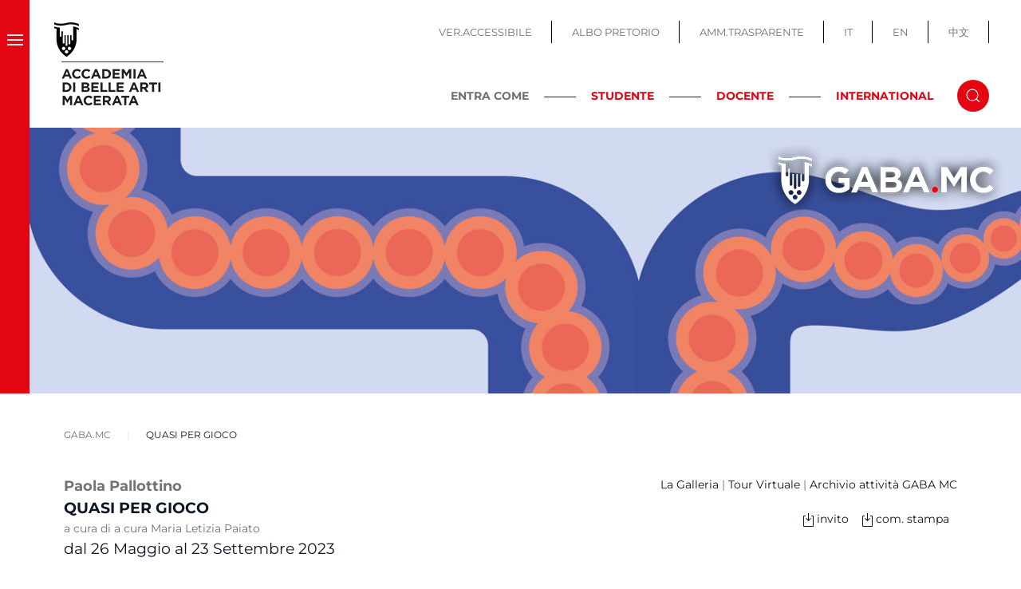

--- FILE ---
content_type: text/html; charset=utf-8
request_url: https://www.abamc.it/gaba-mc/item/quasi-per-gioco
body_size: 17871
content:
<!DOCTYPE html>
<html lang="it-it" dir="ltr">
    <head>
        <meta name="viewport" content="width=device-width, initial-scale=1">
        <link rel="icon" href="/images/images/favicon.png" sizes="any">
                <link rel="apple-touch-icon" href="/images/images/apple_touch_icon.png">
        <meta charset="utf-8">
	<meta name="generator" content="Joomla! - Open Source Content Management">
	<title>QUASI PER GIOCO - Accademia Belle Arti Macerata</title>
	<link href="/gaba-mc/item/quasi-per-gioco" rel="canonical">
	<link href="https://www.abamc.it/component/search/?layout=category&amp;Itemid=159&amp;task=item&amp;item_id=6011&amp;format=opensearch" rel="search" title="Vai Accademia Belle Arti Macerata" type="application/opensearchdescription+xml">
	<link href="/media/system/css/joomla-fontawesome.min.css?ver=4.2.6" rel="preload" as="style" onload="this.onload=null;this.rel='stylesheet'">
<link href="/media/vendor/joomla-custom-elements/css/joomla-alert.min.css?0.2.0" rel="stylesheet" />
	<link href="/media/zoo/elements/gallery/gallery.css?ver=20230309" rel="stylesheet" />
	<link href="/media/zoo/applications/content/templates/abamc/elements/download/assets/css/download.css?ver=20230309" rel="stylesheet" />
	<link href="/media/com_jce/site/css/content.min.css?badb4208be409b1335b815dde676300e" rel="stylesheet" />
	<link href="/plugins/system/cookiespolicynotificationbar/assets/css/cpnb-style.min.css" rel="stylesheet" media="all" />
	<link href="/templates/yootheme_child/css/theme.9.css?1700831936" rel="stylesheet" />
	<link href="/templates/yootheme_child/css/custom.css?4.2.6" rel="stylesheet" />
	<style>

/* BEGIN: Cookies Policy Notification Bar - J! system plugin (Powered by: Web357.com) */
.cpnb-outer { border-color: rgba(228, 5, 19, 1); }
.cpnb-outer.cpnb-div-position-top { border-bottom-width: 1px; }
.cpnb-outer.cpnb-div-position-bottom { border-top-width: 1px; }
.cpnb-outer.cpnb-div-position-top-left, .cpnb-outer.cpnb-div-position-top-right, .cpnb-outer.cpnb-div-position-bottom-left, .cpnb-outer.cpnb-div-position-bottom-right { border-width: 1px; }
.cpnb-message { color: #1f1f1f; }
.cpnb-message a { color: #e40513 }
.cpnb-button, .cpnb-button-ok, .cpnb-m-enableAllButton { -webkit-border-radius: 4px; -moz-border-radius: 4px; border-radius: 4px; font-size: 14px; color: #ffffff; background-color: rgba(102, 173, 43, 1); }
.cpnb-button:hover, .cpnb-button:focus, .cpnb-button-ok:hover, .cpnb-button-ok:focus, .cpnb-m-enableAllButton:hover, .cpnb-m-enableAllButton:focus { color: #ffffff; background-color: rgba(70, 133, 22, 1); }
.cpnb-button-decline, .cpnb-button-delete, .cpnb-button-decline-modal, .cpnb-m-DeclineAllButton { color: #ffffff; background-color: rgba(119, 31, 31, 1); }
.cpnb-button-decline:hover, .cpnb-button-decline:focus, .cpnb-button-delete:hover, .cpnb-button-delete:focus, .cpnb-button-decline-modal:hover, .cpnb-button-decline-modal:focus, .cpnb-m-DeclineAllButton:hover, .cpnb-m-DeclineAllButton:focus { color: #ffffff; background-color: rgba(175, 38, 20, 1); }
.cpnb-button-cancel, .cpnb-button-reload, .cpnb-button-cancel-modal { color: #ffffff; background-color: rgba(90, 90, 90, 1); }
.cpnb-button-cancel:hover, .cpnb-button-cancel:focus, .cpnb-button-reload:hover, .cpnb-button-reload:focus, .cpnb-button-cancel-modal:hover, .cpnb-button-cancel-modal:focus { color: #ffffff; background-color: rgba(54, 54, 54, 1); }
.cpnb-button-settings, .cpnb-button-settings-modal { color: #ffffff; background-color: rgba(90, 90, 90, 1); }
.cpnb-button-settings:hover, .cpnb-button-settings:focus, .cpnb-button-settings-modal:hover, .cpnb-button-settings-modal:focus { color: #ffffff; background-color: rgba(54, 54, 54, 1); }
.cpnb-button-more-default, .cpnb-button-more-modal { color: #ffffff; background-color: rgba(123, 138, 139, 1); }
.cpnb-button-more-default:hover, .cpnb-button-more-modal:hover, .cpnb-button-more-default:focus, .cpnb-button-more-modal:focus { color: #ffffff; background-color: rgba(105, 118, 119, 1); }
.cpnb-m-SaveChangesButton { color: #ffffff; background-color: rgba(133, 199, 136, 1); }
.cpnb-m-SaveChangesButton:hover, .cpnb-m-SaveChangesButton:focus { color: #ffffff; background-color: rgba(96, 153, 100, 1); }
@media only screen and (max-width: 600px) {
.cpnb-left-menu-toggle::after, .cpnb-left-menu-toggle-button {
content: "Categories";
}
}
/* END: Cookies Policy Notification Bar - J! system plugin (Powered by: Web357.com) */
</style>
<script src="/media/vendor/jquery/js/jquery.min.js?3.7.1"></script>
	<script src="/media/legacy/js/jquery-noconflict.min.js?04499b98c0305b16b373dff09fe79d1290976288"></script>
	<script type="application/json" class="joomla-script-options new">{"joomla.jtext":{"ERROR":"Errore","MESSAGE":"Messaggio","NOTICE":"Avviso","WARNING":"Attenzione","JCLOSE":"Chiudi","JOK":"OK","JOPEN":"Apri"},"system.paths":{"root":"","rootFull":"https:\/\/www.abamc.it\/","base":"","baseFull":"https:\/\/www.abamc.it\/"},"csrf.token":"360a2a3d2fe29ef63bdd649263b257cb"}</script>
	<script src="/media/system/js/core.min.js?9c761ae035a6bd778a710e6c0f5ff7de049b67a3"></script>
	<script src="/media/system/js/messages-es5.min.js?44e3f60beada646706be6569e75b36f7cf293bf9" nomodule defer></script>
	<script src="/media/system/js/messages.min.js?7425e8d1cb9e4f061d5e30271d6d99b085344117" type="module"></script>
	<script src="/media/zoo/assets/js/responsive.js?ver=20230309"></script>
	<script src="/components/com_zoo/assets/js/default.js?ver=20230309"></script>
	<script src="/media/zoo/elements/gallery/gallery.js?ver=20230309"></script>
	<script src="/plugins/system/cookiespolicynotificationbar/assets/js/cookies-policy-notification-bar.min.js"></script>
	<script src="/templates/yootheme/vendor/assets/uikit/dist/js/uikit.min.js?4.2.6"></script>
	<script src="/templates/yootheme/vendor/assets/uikit/dist/js/uikit-icons-makai.min.js?4.2.6"></script>
	<script src="/templates/yootheme/js/theme.js?4.2.6"></script>
	<script>document.addEventListener('DOMContentLoaded', function() {
            Array.prototype.slice.call(document.querySelectorAll('a span[id^="cloak"]')).forEach(function(span) {
                span.innerText = span.textContent;
            });
        });</script>
	<script>

// BEGIN: Cookies Policy Notification Bar - J! system plugin (Powered by: Web357.com)
var cpnb_config = {"w357_joomla_caching":1,"w357_position":"bottom","w357_show_close_x_icon":"1","w357_hide_after_time":"display_always","w357_duration":"60","w357_animate_duration":"1000","w357_limit":"0","w357_message":"Utilizziamo cookies per garantire il corretto funzionamento del sito, analizzare il nostro traffico e, ove previsto, fornire i servizi dei social media.\u003Cbr\u003EI cookies sono DISATTIVATI. Puoi scegliere se accettare l\u0027uso degli stessi o disattivarli.","w357_display_ok_btn":"1","w357_buttonText":"Ok, accetto!","w357_display_decline_btn":"1","w357_buttonDeclineText":"Disattiva","w357_display_cancel_btn":"0","w357_buttonCancelText":"Cancella","w357_display_settings_btn":"1","w357_buttonSettingsText":"Configura","w357_buttonMoreText":"Maggiori informazioni","w357_buttonMoreLink":"https:\/\/abamc.it\/cookie-policy","w357_display_more_info_btn":"1","w357_fontColor":"#1f1f1f","w357_linkColor":"#e40513","w357_fontSize":"13px","w357_backgroundColor":"rgba(255, 255, 255, 1)","w357_borderWidth":"1","w357_body_cover":"1","w357_overlay_state":"0","w357_overlay_color":"rgba(10, 10, 10, 0.3)","w357_height":"auto","w357_cookie_name":"cookiesDirective","w357_link_target":"_self","w357_popup_width":"800","w357_popup_height":"600","w357_customText":"\u003Ch1\u003ECookies Policy\u003C\/h1\u003E\r\n\u003Chr \/\u003E\r\n\u003Ch3\u003EInformazioni generali\u003C\/h3\u003E\r\n\u003Cp\u003EI cookies vengono utilizzati garantire il corretto funzionamento delle procedure e migliorare la propria esperienza di navigazione.\u003Cbr \/\u003EI cookies sono files di piccole dimensioni che vengono memorizzati sul computer ( o su altri devices abilitati alla navigazione come per esempio smartphone e tablet) quando si visita un sito. Normalmente un cookies contiene il nome del sito da cui proviene, la \u0027durata\u0027 (quanto tempo resta memorizzato sul device), e un valore che è normalmente un numero univoco generato in maniera casuale. I siti possono usare cookies generati dallo stesso, oppure da applicazioni di terze parti allo scopo di monitorare, controllare, personalizzare il sito durante la navigazione. I cookies possono essere anche usati per tracciare il modo nel quale il sito viene usato, oppure per mostrare annunci pertinenti alle proprie abitudini su altri siti.\u003C\/p\u003E\r\n\u003Ch3\u003EApp di terze parti\u003C\/h3\u003E\r\n\u003Cp\u003EI siti possono fare uso di servizi esterni (di terze parti). Tramite l\u0027uso queste app possono essere scaricati cookies anonimi nel browser che possono anche essere utilizzati dal nostro sito. Alcuni di questi servizi possono essere per esempio: Google, Facebook, Twitter, Adroll, MailChimp, Sucuri, Intercom e altri social network, agenzie di pubblicità, firewalls di sicurezza, compagnie di raccolta analitica dei dati, service providers. Questi servizi possono collezionare e usare dati come IP Address, HTTP Referrer, Unique Device Identifier e altri dati non riconducibili comunque a informazioni personali, e log del server.\u003C\/p\u003E\r\n\u003Chr \/\u003E","w357_more_info_btn_type":"link","w357_blockCookies":"1","w357_autoAcceptAfterScrolling":"0","w357_numOfScrolledPixelsBeforeAutoAccept":"300","w357_reloadPageAfterAccept":"0","w357_enableConfirmationAlerts":"0","w357_enableConfirmationAlertsForAcceptBtn":0,"w357_enableConfirmationAlertsForDeclineBtn":0,"w357_enableConfirmationAlertsForDeleteBtn":0,"w357_confirm_allow_msg":"Questa azione abiliterà tutti i Cookies memorizzati dal sito web. Sei sicuro di voler abilitare tutti i cookies dal tuo browser?","w357_confirm_delete_msg":"Questa azione rimuoverà tutti i cookies memorizzati dal sito web. Sei sicuro di disabilitare e cancellare tutti i cookies dal tuo browser?","w357_show_in_iframes":"0","w357_shortcode_is_enabled_on_this_page":0,"w357_base_url":"https:\/\/www.abamc.it\/","w357_current_url":"https:\/\/www.abamc.it\/gaba-mc\/item\/quasi-per-gioco","w357_always_display":"0","w357_show_notification_bar":true,"w357_expiration_cookieSettings":"365","w357_expiration_cookieAccept":"365","w357_expiration_cookieDecline":"180","w357_expiration_cookieCancel":"3","w357_accept_button_class_notification_bar":"cpnb-accept-btn","w357_decline_button_class_notification_bar":"cpnb-decline-btn","w357_cancel_button_class_notification_bar":"cpnb-cancel-btn","w357_settings_button_class_notification_bar":"cpnb-settings-btn","w357_moreinfo_button_class_notification_bar":"cpnb-moreinfo-btn","w357_accept_button_class_notification_bar_modal_window":"cpnb-accept-btn-m","w357_decline_button_class_notification_bar_modal_window":"cpnb-decline-btn-m","w357_save_button_class_notification_bar_modal_window":"cpnb-save-btn-m","w357_buttons_ordering":"[\u0022ok\u0022,\u0022decline\u0022,\u0022cancel\u0022,\u0022settings\u0022,\u0022moreinfo\u0022]"};
// END: Cookies Policy Notification Bar - J! system plugin (Powered by: Web357.com)
</script>
	<script>

// BEGIN: Cookies Policy Notification Bar - J! system plugin (Powered by: Web357.com)
var cpnb_cookiesCategories = {"cookie_categories_group0":{"cookie_category_id":"required-cookies","cookie_category_name":"Required Cookies","cookie_category_description":"The Required or Functional cookies relate to the functionality of our websites and allow us to improve the service we offer to you through our websites, for example by allowing you to carry information across pages of our website to avoid you having to re-enter information, or by recognizing your preferences when you return to our website.","cookie_category_checked_by_default":"2","cookie_category_status":"1"},"cookie_categories_group1":{"cookie_category_id":"analytical-cookies","cookie_category_name":"Analytical Cookies","cookie_category_description":"Analytical cookies allow us to recognize and to count the number of visitors to our website, to see how visitors move around the website when they are using it and to record which content viewers view and are interested in. This helps us to determine how frequently particular pages and advertisements are visited and to determine the most popular areas of our website. This helps us to improve the service which we offer to you by helping us make sure our users are finding the information they are looking for, by providing anonymized demographic data to third parties in order to target advertising more appropriately to you, and by tracking the success of advertising campaigns on our website.","cookie_category_checked_by_default":"1","cookie_category_status":"1"},"cookie_categories_group2":{"cookie_category_id":"social-media-cookies","cookie_category_name":"Social Media","cookie_category_description":"These cookies allow you to share Website content with social media platforms (e.g., Facebook, Twitter, Instagram). We have no control over these cookies as they are set by the social media platforms themselves.","cookie_category_checked_by_default":"1","cookie_category_status":"1"},"cookie_categories_group3":{"cookie_category_id":"targeted-advertising-cookies","cookie_category_name":"Targeted Advertising Cookies","cookie_category_description":"Advertising and targeting cookies are used to deliver advertisements more relevant to you, but can also limit the number of times you see an advertisement and be used to chart the effectiveness of an ad campaign by tracking users’ clicks. They can also provide security in transactions. They are usually placed by third-party advertising networks with a website operator’s permission but can be placed by the operator themselves. They can remember that you have visited a website, and this information can be shared with other organizations, including other advertisers. They cannot determine who you are though, as the data collected is never linked to your profile. ","cookie_category_checked_by_default":"1","cookie_category_status":"1"}};
// END: Cookies Policy Notification Bar - J! system plugin (Powered by: Web357.com)
</script>
	<script>

// BEGIN: Cookies Policy Notification Bar - J! system plugin (Powered by: Web357.com)
var cpnb_manager = {"w357_m_modalState":"1","w357_m_floatButtonState":"0","w357_m_floatButtonPosition":"bottom_left","w357_m_HashLink":"cookies","w357_m_modal_menuItemSelectedBgColor":"rgba(200, 200, 200, 1)","w357_m_saveChangesButtonColorAfterChange":"rgba(13, 92, 45, 1)","w357_m_floatButtonIconSrc":"https:\/\/www.abamc.it\/media\/plg_system_cookiespolicynotificationbar\/icons\/cpnb-cookies-manager-icon-1-64x64.png","w357_m_FloatButtonIconType":"image","w357_m_FloatButtonIconFontAwesomeName":"fas fa-cookie-bite","w357_m_FloatButtonIconFontAwesomeSize":"fa-lg","w357_m_FloatButtonIconFontAwesomeColor":"rgba(61, 47, 44, 0.84)","w357_m_FloatButtonIconUikitName":"cog","w357_m_FloatButtonIconUikitSize":"1","w357_m_FloatButtonIconUikitColor":"rgba(61, 47, 44, 0.84)","w357_m_floatButtonText":"Cookies Manager","w357_m_modalHeadingText":"Advanced Cookie Settings","w357_m_checkboxText":"Abilitato","w357_m_lockedText":"(Locked)","w357_m_EnableAllButtonText":"Allow All Cookies","w357_m_DeclineAllButtonText":"Decline All Cookies","w357_m_SaveChangesButtonText":"Save Settings","w357_m_confirmationAlertRequiredCookies":"These cookies are strictly necessary for this website. You can\u0027t disable this category of cookies. Thank you for understanding!"};
// END: Cookies Policy Notification Bar - J! system plugin (Powered by: Web357.com)
</script>
	<script>window.yootheme ||= {}; var $theme = yootheme.theme = {"i18n":{"close":{"label":"Close"},"totop":{"label":"Back to top"},"marker":{"label":"Open"},"navbarToggleIcon":{"label":"Open menu"},"paginationPrevious":{"label":"Previous page"},"paginationNext":{"label":"Next page"},"searchIcon":{"toggle":"Open Search","submit":"Submit Search"},"slider":{"next":"Next slide","previous":"Previous slide","slideX":"Slide %s","slideLabel":"%s of %s"},"slideshow":{"next":"Next slide","previous":"Previous slide","slideX":"Slide %s","slideLabel":"%s of %s"},"lightboxPanel":{"next":"Next slide","previous":"Previous slide","slideLabel":"%s of %s","close":"Close"}}};</script>

    
<!-- BEGIN: Google Analytics -->
<script>console.log("Google analytics javascript code goes here...")</script>
<!-- END: Google Analytics -->

<!-- BEGIN: Facebook -->
<script>console.log("Facebook javascript code goes here...")</script>
<!-- END: Facebook -->
</head>
    <body class="  ">

        
        
        <div class="tm-page">

                        


<header class="tm-header-mobile uk-hidden@m" uk-header>


    
        <div class="uk-navbar-container">

            <div class="uk-container uk-container-expand">
                <nav class="uk-navbar" uk-navbar="{&quot;container&quot;:&quot;.tm-header-mobile&quot;,&quot;boundary&quot;:&quot;.tm-header-mobile .uk-navbar-container&quot;}">

                                        <div class="uk-navbar-left">

                                                    <a href="https://www.abamc.it/" aria-label="Torna alla Home" class="uk-logo uk-navbar-item">
    <picture>
<source type="image/webp" srcset="/templates/yootheme/cache/bc/logo_abamc_mobile-bc3078f7.webp 180w" sizes="(min-width: 180px) 180px">
<img alt="ABAMC" loading="eager" src="/templates/yootheme/cache/4b/logo_abamc_mobile-4b05fd67.png" width="180" height="60">
</picture></a>
                        
                        
                    </div>
                    
                    
                                        <div class="uk-navbar-right">

                                                    <a uk-toggle href="#tm-dialog-mobile" class="uk-navbar-toggle">

        
        <div uk-navbar-toggle-icon></div>

        
    </a>
                        
                        

                    </div>
                    
                </nav>
            </div>

        </div>

    



        <div id="tm-dialog-mobile" uk-offcanvas="container: true; overlay: true" mode="slide" flip>
        <div class="uk-offcanvas-bar uk-flex uk-flex-column">

                        <button class="uk-offcanvas-close uk-close-large" type="button" uk-close uk-toggle="cls: uk-close-large; mode: media; media: @s"></button>
            
                        <div class="uk-margin-auto-bottom">
                
<div class="uk-grid uk-child-width-1-1" uk-grid>    <div>
<div class="uk-panel" id="module-menu-dialog-mobile">

    
    
<ul class="uk-nav uk-nav-default">
    
	<li class="item-101"><a href="/"> Home</a></li>
	<li class="item-103 uk-parent"><a href="/accademia"> Accademia</a>
	<ul class="uk-nav-sub">

		<li class="item-104"><a href="/accademia/organi-istituzionali"> Organi Istituzionali</a></li>
		<li class="item-105"><a href="/accademia/segreteria-e-strutture"> Segreteria e Strutture</a></li>
		<li class="item-106"><a href="/accademia/ufficio-stampa"> Ufficio Stampa</a></li>
		<li class="item-107"><a href="/accademia/accademici-onorari"> Accademici Onorari</a></li>
		<li class="item-109"><a href="/accademia/mostre-e-eventi"> Mostre e Eventi</a></li>
		<li class="item-110"><a href="/accademia/bandi-istituzionali"> Bandi Istituzionali</a></li>
		<li class="item-111"><a href="/accademia/bandi-artistici"> Bandi Artistici</a></li>
		<li class="item-441"><a href="/accademia/abamc-50"> ABAMC 50°</a></li></ul></li>
	<li class="item-112 uk-parent"><a href="/segreteria"> Segreteria</a>
	<ul class="uk-nav-sub">

		<li class="item-485"><a href="/segreteria/immatricolazioni-iscrizioni"> Immatricolazioni / Iscrizioni</a></li>
		<li class="item-130"><a href="/segreteria/comunicazioni"> Comunicazioni</a></li>
		<li class="item-131"><a href="/segreteria/modulistica"> Modulistica e scadenziari</a></li>
		<li class="item-132"><a href="/segreteria/trasferimenti"> Trasferimenti</a></li>
		<li class="item-406"><a href="/segreteria/24-c-f-u"> 24 C.F.U.</a></li>
		<li class="item-138"><a href="/segreteria/segreteria-docenti"> Segreteria docenti</a></li></ul></li>
	<li class="item-113 uk-parent"><a href="/offerta-formativa"> Offerta formativa</a>
	<ul class="uk-nav-sub">

		<li class="item-408"><a href="/offerta-formativa/dipartimenti-e-scuole"> Dipartimenti e Scuole</a></li>
		<li class="item-141"><a href="/offerta-formativa/orientamento"> Orientamento</a></li></ul></li>
	<li class="item-143 uk-parent"><a href="/didattica"> Didattica</a>
	<ul class="uk-nav-sub">

		<li class="item-366"><a href="/didattica/manifesto-degli-studi"> Manifesto degli Studi</a></li>
		<li class="item-129"><a href="/didattica/docenti-e-discipline"> Docenti e discipline</a></li>
		<li class="item-145"><a href="/didattica/orario-lezioni"> Orario lezioni e sedi</a></li>
		<li class="item-337"><a href="/didattica/calendario-esami-e-tesi"> Calendario Esami e Tesi</a></li>
		<li class="item-144"><a href="/didattica/calendario-a-a"> Calendario A.A.</a></li>
		<li class="item-288"><a href="/didattica/didattica-a-distanza"> Didattica a distanza</a></li></ul></li>
	<li class="item-114 uk-parent"><a href="/international"> International</a>
	<ul class="uk-nav-sub">

		<li class="item-146"><a href="/international/comunicazioni"> Comunicazioni</a></li>
		<li class="item-147"><a href="/international/info-generali-faq"> Info generali &amp; FAQ</a></li>
		<li class="item-151"><a href="/international/bando-e-modulistica"> Bando e Modulistica</a></li>
		<li class="item-513"><a href="/international/lista-partner"> Lista partner</a></li>
		<li class="item-150"><a href="/international/diploma-supplement-label"> Diploma supplement label - Guida ETCS</a></li>
		<li class="item-514"><a href="/international/feedback-mobilita-erasmus"> Feedback Mobilità Erasmus</a></li></ul></li>
	<li class="item-164 uk-nav-divider"></li>
	<li class="item-158"><a href="/biblioteca"> Biblioteca</a></li>
	<li class="item-405"><a href="/infopoint"> Infopoint</a></li>
	<li class="item-159 uk-active"><a href="/gaba-mc"> GABA.MC</a></li>
	<li class="item-160"><a href="/gaba-mc-young"> GABA.MC Young</a></li>
	<li class="item-161"><a href="/mediateca"> Mediateca</a></li>
	<li class="item-439"><a href="/accademia-in-gioco"> ACCADEMIA IN GIOCO</a></li>
	<li class="item-165 uk-nav-divider"></li>
	<li class="item-154"><a href="/servizi-studenti"> Servizi Studenti</a></li>
	<li class="item-125"><a href="/servizi-docenti"> Servizi Docenti</a></li>
	<li class="item-162"><a href="http://trasparenza.abamc.it/" target="_blank" class="uk-hidden@m"> Amm.Trasparente</a></li>
	<li class="item-163"><a href="https://www.servizi2.isidata.net/AlboPretorio/docindex/?CIP=MCAC" target="_blank" class="uk-hidden@m"> Albo Pretrorio</a></li>
	<li class="item-261"><a href="/?accessibility=toggle" class="uk-hidden@m accessibile-button"> Ver.Accessibile</a></li></ul>

</div>
</div>    <div>
<div class="uk-panel menu-fisso" id="module-193">

    
    
<ul class="menu-top uk-nav uk-nav-default">
    
	<li class="item-419"><a href="https://www.abamc.it"> IT</a></li>
	<li class="item-420"><a href="https://abamc.it/en/"> EN</a></li>
	<li class="item-421"><a href="https://www.abamc.it/zh"> 中文</a></li></ul>

</div>
</div>    <div>
<div class="uk-panel" id="module-tm-4">

    
    

    <form id="search-tm-4" action="/gaba-mc/item/quasi-per-gioco" method="post" role="search" class="uk-search uk-search-default uk-width-1-1"><span uk-search-icon></span><input name="searchword" placeholder="Cerca" minlength="3" aria-label="Cerca" type="search" class="uk-search-input"><input type="hidden" name="task" value="search"><input type="hidden" name="option" value="com_search"><input type="hidden" name="Itemid" value="159"></form>






</div>
</div></div>
            </div>
            
            
        </div>
    </div>
    
    
    

</header>





<div class="tm-header uk-visible@m" uk-header>



    
        <div class="uk-navbar-container">

            <div class="uk-container uk-container-expand uk-padding-remove-left">
                <nav class="uk-navbar" uk-navbar="{&quot;align&quot;:&quot;left&quot;,&quot;container&quot;:&quot;.tm-header&quot;,&quot;boundary&quot;:&quot;.tm-header .uk-navbar-container&quot;}">

                                        <div class="uk-navbar-left">
                        
                                                    <a uk-toggle href="#tm-dialog" class="uk-navbar-toggle">

        
        <div uk-navbar-toggle-icon></div>

        
    </a>
                        
                                                    <a href="https://www.abamc.it/" aria-label="Torna alla Home" class="uk-logo uk-navbar-item">
    <picture>
<source type="image/webp" srcset="/templates/yootheme/cache/d8/logo_abamc-d8843b27.webp 150w" sizes="(min-width: 150px) 150px">
<img alt="ABAMC" loading="eager" src="/templates/yootheme/cache/33/logo_abamc-33724d6a.png" width="150" height="130">
</picture></a>
                        
                       

                        
                    </div>
                    
                    
                                        <div class="uk-navbar-right">

                        
                                                    
<ul class="menu-top uk-navbar-nav" id="module-97">
    
	<li class="item-120"><a href="/?accessibility=toggle" class="accessibile-button"> VER.ACCESSIBILE</a></li>
	<li class="item-121"><a href="https://servizi13.isidata.net/albopretorio/docindex/DOC.aspx?CIP=MCAC" target="_blank"> ALBO PRETORIO</a></li>
	<li class="item-122"><a href="http://trasparenza.abamc.it/" target="_blank"> AMM.TRASPARENTE</a></li>
	<li class="item-276"><a href="https://www.abamc.it"> IT</a></li>
	<li class="item-277"><a href="https://abamc.it/en/"> EN</a></li>
	<li class="item-375"><a href="https://www.abamc.it/zh"> 中文</a></li></ul>

<div class="uk-navbar-item toggle-cerca" id="module-100">

    
    
<div class="uk-margin-remove-last-child custom" ><div class="uk-block-inline"><strong>ENTRA COME</strong>
<div class="h_line">&nbsp;</div>
<a href="/homepage-studente" class="link-red link-studente">STUDENTE</a>
<div class="h_line">&nbsp;</div>
<a href="/homepage-docente" class="link-red link-docente">DOCENTE</a>
<div class="h_line">&nbsp;</div>
<a href="/homepage-international" class="link-red link-international">INTERNATIONAL</a></div></div>

</div>


    <a class="uk-navbar-toggle" id="module-tm-3" href="#search-tm-3-modal" uk-search-icon uk-toggle></a>

    <div id="search-tm-3-modal" class="uk-modal-full" uk-modal="container: true">
        <div class="uk-modal-dialog uk-flex uk-flex-center uk-flex-middle" uk-height-viewport>
            <button class="uk-modal-close-full uk-close-large" type="button" uk-close uk-toggle="cls: uk-modal-close-full uk-close-large uk-modal-close-default; mode: media; media: @s"></button>
            <div class="uk-search uk-search-large">
                <form id="search-tm-3" action="/gaba-mc/item/quasi-per-gioco" method="post" role="search" class="uk-search uk-search-large"><input name="searchword" placeholder="Cerca" minlength="3" aria-label="Cerca" type="search" class="uk-search-input uk-text-center" autofocus><input type="hidden" name="task" value="search"><input type="hidden" name="option" value="com_search"><input type="hidden" name="Itemid" value="159"></form>            </div>
        </div>
    </div>







                                                                    </div>
                    
                </nav>
            </div>

        </div>

    






        <div id="tm-dialog" uk-offcanvas="container: true" mode="reveal">
        <div class="uk-offcanvas-bar uk-flex uk-flex-column">

            <button class="uk-offcanvas-close uk-close-large" type="button" uk-close uk-toggle="cls: uk-close-large; mode: media; media: @s"></button>

                        <div class="uk-margin-auto-bottom">
                
<div class="uk-grid uk-child-width-1-1">    <div>
<div class="uk-panel" id="module-menu-dialog">

    
    
<ul class="uk-nav uk-nav-default">
    
	<li class="item-101"><a href="/"> Home</a></li>
	<li class="item-103 uk-parent"><a href="/accademia"> Accademia</a>
	<ul class="uk-nav-sub">

		<li class="item-104"><a href="/accademia/organi-istituzionali"> Organi Istituzionali</a></li>
		<li class="item-105"><a href="/accademia/segreteria-e-strutture"> Segreteria e Strutture</a></li>
		<li class="item-106"><a href="/accademia/ufficio-stampa"> Ufficio Stampa</a></li>
		<li class="item-107"><a href="/accademia/accademici-onorari"> Accademici Onorari</a></li>
		<li class="item-109"><a href="/accademia/mostre-e-eventi"> Mostre e Eventi</a></li>
		<li class="item-110"><a href="/accademia/bandi-istituzionali"> Bandi Istituzionali</a></li>
		<li class="item-111"><a href="/accademia/bandi-artistici"> Bandi Artistici</a></li>
		<li class="item-441"><a href="/accademia/abamc-50"> ABAMC 50°</a></li></ul></li>
	<li class="item-112 uk-parent"><a href="/segreteria"> Segreteria</a>
	<ul class="uk-nav-sub">

		<li class="item-485"><a href="/segreteria/immatricolazioni-iscrizioni"> Immatricolazioni / Iscrizioni</a></li>
		<li class="item-130"><a href="/segreteria/comunicazioni"> Comunicazioni</a></li>
		<li class="item-131"><a href="/segreteria/modulistica"> Modulistica e scadenziari</a></li>
		<li class="item-132"><a href="/segreteria/trasferimenti"> Trasferimenti</a></li>
		<li class="item-406"><a href="/segreteria/24-c-f-u"> 24 C.F.U.</a></li>
		<li class="item-138"><a href="/segreteria/segreteria-docenti"> Segreteria docenti</a></li></ul></li>
	<li class="item-113 uk-parent"><a href="/offerta-formativa"> Offerta formativa</a>
	<ul class="uk-nav-sub">

		<li class="item-408"><a href="/offerta-formativa/dipartimenti-e-scuole"> Dipartimenti e Scuole</a></li>
		<li class="item-141"><a href="/offerta-formativa/orientamento"> Orientamento</a></li></ul></li>
	<li class="item-143 uk-parent"><a href="/didattica"> Didattica</a>
	<ul class="uk-nav-sub">

		<li class="item-366"><a href="/didattica/manifesto-degli-studi"> Manifesto degli Studi</a></li>
		<li class="item-129"><a href="/didattica/docenti-e-discipline"> Docenti e discipline</a></li>
		<li class="item-145"><a href="/didattica/orario-lezioni"> Orario lezioni e sedi</a></li>
		<li class="item-337"><a href="/didattica/calendario-esami-e-tesi"> Calendario Esami e Tesi</a></li>
		<li class="item-144"><a href="/didattica/calendario-a-a"> Calendario A.A.</a></li>
		<li class="item-288"><a href="/didattica/didattica-a-distanza"> Didattica a distanza</a></li></ul></li>
	<li class="item-114 uk-parent"><a href="/international"> International</a>
	<ul class="uk-nav-sub">

		<li class="item-146"><a href="/international/comunicazioni"> Comunicazioni</a></li>
		<li class="item-147"><a href="/international/info-generali-faq"> Info generali &amp; FAQ</a></li>
		<li class="item-151"><a href="/international/bando-e-modulistica"> Bando e Modulistica</a></li>
		<li class="item-513"><a href="/international/lista-partner"> Lista partner</a></li>
		<li class="item-150"><a href="/international/diploma-supplement-label"> Diploma supplement label - Guida ETCS</a></li>
		<li class="item-514"><a href="/international/feedback-mobilita-erasmus"> Feedback Mobilità Erasmus</a></li></ul></li>
	<li class="item-164 uk-nav-divider"></li>
	<li class="item-158"><a href="/biblioteca"> Biblioteca</a></li>
	<li class="item-405"><a href="/infopoint"> Infopoint</a></li>
	<li class="item-159 uk-active"><a href="/gaba-mc"> GABA.MC</a></li>
	<li class="item-160"><a href="/gaba-mc-young"> GABA.MC Young</a></li>
	<li class="item-161"><a href="/mediateca"> Mediateca</a></li>
	<li class="item-439"><a href="/accademia-in-gioco"> ACCADEMIA IN GIOCO</a></li>
	<li class="item-165 uk-nav-divider"></li>
	<li class="item-154"><a href="/servizi-studenti"> Servizi Studenti</a></li>
	<li class="item-125"><a href="/servizi-docenti"> Servizi Docenti</a></li>
	<li class="item-162"><a href="http://trasparenza.abamc.it/" target="_blank" class="uk-hidden@m"> Amm.Trasparente</a></li>
	<li class="item-163"><a href="https://www.servizi2.isidata.net/AlboPretorio/docindex/?CIP=MCAC" target="_blank" class="uk-hidden@m"> Albo Pretrorio</a></li>
	<li class="item-261"><a href="/?accessibility=toggle" class="uk-hidden@m accessibile-button"> Ver.Accessibile</a></li></ul>

</div>
</div></div>
            </div>
            
            
        </div>
    </div>
    
    
    


</div>

            
            
<div id="module-162" class="builder"><!-- Builder #module-162 -->
<div class="slideshow uk-section-default uk-section uk-section-small uk-padding-remove-top">
    
        
        
        
            
                
                    <div class="uk-grid tm-grid-expand uk-child-width-1-1 uk-grid-margin">
<div class="uk-width-1-1@m">
    
        
            
            
            
                
                    
<div uk-slideshow="ratio: 243:44; minHeight: 250;">
    <div class="uk-position-relative">
        
            <ul class="uk-slideshow-items">                                <li class="el-item" >
                    


        <div class="uk-position-cover uk-animation-kenburns uk-animation-reverse uk-transform-origin-center-left">    
        <picture>
<source type="image/webp" srcset="/templates/yootheme/cache/94/head_gabamc4-94dbe8e0.webp 768w, /templates/yootheme/cache/e3/head_gabamc4-e328aeca.webp 1024w, /templates/yootheme/cache/81/head_gabamc4-817100ed.webp 1113w, /templates/yootheme/cache/58/head_gabamc4-58aa9d1b.webp 1114w" sizes="(max-aspect-ratio: 1114/204) 546vh">
<img src="/templates/yootheme/cache/12/head_gabamc4-12006a21.jpeg" width="1114" height="204" class="el-image" alt loading="lazy" uk-cover>
</picture>        
        </div>    



                </li>
                            </ul>
        
                <div class="uk-visible@s"><a class="el-slidenav uk-position-medium uk-position-center-left" href="#" uk-slidenav-previous uk-slideshow-item="previous"></a><a class="el-slidenav uk-position-medium uk-position-center-right" href="#" uk-slidenav-next uk-slideshow-item="next"></a></div>        
                
<div class="uk-position-bottom-left uk-position-medium uk-visible@s">
<ul class="el-nav uk-slideshow-nav uk-dotnav" uk-margin>        <li uk-slideshow-item="0">
        <a href="#"></a>
    </li>
    </ul>
</div>        
    </div>
    
</div>
                
            
        
    
</div></div>
                
            
        
    
</div></div>

            
            <div id="tm-main"  class="tm-main uk-section uk-section-default" uk-height-viewport="expand: true">
                <div class="uk-container">

                    
                            
            
            <div id="system-message-container" aria-live="polite"></div>

            </div>
	<style>
		#module-128, #module-161, #module-162, #module-163, #module-122, #module-215 {
			display:none;
		}
		div#tm-main {
			padding-top: 0px;
		}
	
	</style>
	<div class="yoo-zoo content-abamc content-abamc-quasi-per-gioco uk-grid-match" uk-grid>
					
	<div class="uk-width-1-1">
		<div class="uk-panel lato-ab uk-position-relative">
							

<div class="zoo-gallery uk-position-relative" id="b8eb029e-a1d3-4951-856e-a05705d7e11a-69742fb3d87ef" uk-slideshow>

	<ul class="zoo-slide-custom uk-slideshow-items" >

			<li>
						<img src="https://www.abamc.it/images/GABAMC/2023/Quasi_per_gioco/header/001.jpg" alt="001.jpg" style="width:100%;" />
		</li>
	
	</ul>
</div>


<script>

	jQuery(function($) {

		var slides = $("#b8eb029e-a1d3-4951-856e-a05705d7e11a-69742fb3d87ef");
		slides.delegate('.thumb', 'click', function () {
			if(slides.data('slideshow'))
				slides.slideshow('show', $(this).index());
		});
	});

</script>			
									<div class="uk-position-absolute logo-gaba-slide">
						<img src="/images/images/gabamc.png">
					</div>
													</div>
	</div>
	<div class="uk-width-1-1">
		<div class="uk-container">
			

<nav class="uk-margin-medium-bottom" aria-label="Breadcrumb">
    <ul class="uk-breadcrumb" vocab="https://schema.org/" typeof="BreadcrumbList">
    
            <li property="itemListElement" typeof="ListItem">            <a href="/gaba-mc" property="item" typeof="WebPage"><span property="name">GABA.MC</span></a>
            <meta property="position" content="1">
            </li>    
            <li property="itemListElement" typeof="ListItem">            <span property="name">QUASI PER GIOCO</span>            <meta property="position" content="2">
            </li>    
    </ul>
</nav>
			<div uk-grid class="uk-margin-top">
				<div class="uk-width-2-5@m">
											<h3 class="uk-text-quarter-lead  uk-margin-remove">
							 Paola Pallottino 						</h3>
					
											<h1 class="uk-text-lead  uk-margin-remove">
							 QUASI PER GIOCO 						</h1>
					
				
											<p class="uk-text-third-lead uk-margin-remove">
							a cura di  a cura Maria Letizia Paiato 						</p>
																<p class="uk-text-second-lead uk-margin-remove">
							 dal 26 Maggio al 23 Settembre 2023 						</p>
									</div>
				<div class="uk-width-3-5@m">
											<div class="uk-text-right uk-margin-bottom">
							<a class="" href="/la-galleria">La Galleria</a>&nbsp;|
							<a class="" href="/images/GABAMC/GABAMC_VT/index.html">Tour Virtuale</a>&nbsp;|
							<a class="" href="/gaba-mc/">Archivio attività GABA MC</a>
						</div>
										<div class="uk-text-right">
														 <a class="uk-icon-link-gaba" href="/images/GABAMC/2023/Quasi_per_gioco/invito mail_pallottino con ORARIO.png" title="invito"><span uk-icon="pull" class="uk-padding-right"></span>invito</a> 
 <a class="uk-icon-link-gaba" href="/images/GABAMC/2023/Quasi_per_gioco/CS_X SITO_MOSTRA PALLOTTINO_ACCADEMICO ONORARIOABAMC_MC.pdf" title="com. stampa"><span uk-icon="pull" class="uk-padding-right"></span>com. stampa</a> 	
											</div>
				</div>
				<div class="uk-width-3-5@m">
					
					
											 <p><strong><em>Quasi per gioco. Le arti di Paola Pallottino</em></strong> è la speciale mostra che l’Accademia di Belle Arti di Macerata ha deciso di dedicare alla storica dell’arte, illustratrice e paroliera Paola Pallottino, assegnandole anche il ‘Titolo di Accademico Onorario’ e Premio Svoboda al talento artistico e creativo. La cerimonia, svoltasi nell’ambito dell’apertura dell’anno accademico 2022/23, e in quello dei festeggiamenti del Cinquantesimo dell’istituzione (Accademia in gioco), si è svolta nella giornata del 26 maggio 2023 presso l’Auditorium della Biblioteca Mozzi Borgetti di Macerata, con la laudatio di Rossella Ghezzi, Direttrice dell’Accademia di Belle Arti di Macerata e gli interventi di Gianni Dessì, Presidente dell’Accademia di Belle Arti di Macerata, Federica Giulianini e Maria Letizia Paiato, Direttrici artistiche del Cinquantesimo.<br /><br />La mostra<strong><em> Quasi per gioco. Le arti di Paola Pallottino</em></strong><em>, </em>con la curatela di <strong>Maria Letizia Paiato</strong>, muove i propri passi dall’energia stessa di Paola Pallottino. Dopo una prima sezione dedicata agli iniziali interessi per l’arte e la creatività, una seconda parte è incentrata sulla sua professione d’illustratrice. Qui esplodono letteralmente nello spazio della <strong>GABA.MC la Galleria dell’Accademia, </strong>i suoi lavori più belli. In mostra per la prima volta le tavole originali dei suoi volumi per l’infanzia più noti, come<em> I libri circolari</em> o <em>La barca</em>, i giochi apparsi su il «Corriere dei Piccoli» o la «Pimpa», i libri per la scienza, le immagini delle sue 600 illustrazioni realizzate per il Nuovo Zingarelli. Ci si spinge poi verso la sua attività di studiosa, con una selezione delle sue più importanti pubblicazioni, dalla collana <em>Cento anni di illustratori</em> per la casa editrice Nuova Cappelli del 1978, al fondamentale <em>Storia dell'illustrazione italiana</em>, pubblicata da Zanichelli nel 1988, fino all’ultimissimo <em>Le</em> <em>Figure per dirlo. Storia delle illustratrici italiane</em>, edito per Treccani nel 2020, dedicato all’universo dell’illustrazione femminile. Non mancano in mostra, inoltre, le copertine dei dischi più importanti della sua carriera di autrice di testi per canzoni, oltre a una serie di cortometraggi, documenti imprescindibili per entrare nel mondo di Paola Pallottino. Un mondo particolarmente ricco che, sotto l’egida del valore assegnato alla multisciplinarietà, alla connessione fra le arti, rappresenta oggi più che mai un rigoroso modello cui ispirarsi, dove al centro ci sono la fantasia, l’inventiva, il sogno e l’ingegno.</p>
<p>La mostra è accompagnata da <strong>catalogo</strong> con i contributi critici, oltre che della curatrice <strong>Maria Letizia Paiato</strong>, di <strong>Erik Balzaretti</strong> dell’Accademia Albertina di Belle Arti di Torino, di <strong>Giovanni Baule</strong>, del Politecnico di Milano, <strong>Lorenzo Cantatore</strong> dell’Università degli Studi Roma Tre, <strong>Pierfrancesco Giannangeli</strong> dell’Accademia di Belle Arti di Macerata.</p>
<p>Ogni attività legata alla progettazione della mostra e del catalogo è stata realizzata all’interno della didattica, secondo uno spirito realmente corale ma anche e soprattutto di avviamento alla professione per gli studenti.</p>
<p>La grafica e l’impaginazione del catalogo sono state realizzate dagli <strong>allievi del workshop di progettazione di un prodotto editoriale per la comunicazione d'arte</strong> seguiti dalla Professoressa <strong>Simona Castellani</strong> e rispondenti ai nomi di: <strong>Silvia Baracaglia,</strong>&nbsp;<strong>Valeria Casimirri</strong>, <strong>Nicolas Consoli</strong>, <strong>Federica Ficocelli</strong>, <strong>Alessio Gomez Molina</strong>, <strong>Aurora Guazzaroni</strong>, <strong>Chiara Staffolani</strong>.</p>
<p>Le immagini fotografiche sono state scattate dagli <strong>allievi del Corso di Fotografia per i Beni Culturali</strong> del Prof. <strong>Emanuele Bajo: Sofia Calamante, Francesca Fedele, Eleonora Giovagnoli</strong>,<strong> Luca Mazzantini, Sara Patrignani, Pascul Ruben.</strong></p>
<p>Il Progetto di allestimento della mostra è stato realizzato dagli <strong>allievi del Corso di scenotecnica</strong> Prof. <strong>Benito Leonori</strong>: <strong>Chiara Cingolani</strong>, <strong>Luca Lucchetti</strong>, <strong>Zu’ Francesca</strong>. L’allestimento luci è stato ideato dagli <strong>allievi del Corso di Visual Light Design</strong> dei docenti <strong>Francesca Cecarini</strong> e <strong>Piergiorgio Capparucci</strong>: <strong>Emanuele Barchiesi</strong>, <strong>Federica Cicarè</strong>, <strong>Antonio Lelii</strong>, <strong>Alessandro Lupi</strong>, <strong>Mattia Marziali</strong>, <strong>Miao Miao</strong>,<strong> Walter Vivirito</strong>.</p>
<p><strong>&nbsp;</strong></p>
<p>L’idea della mostra è di Maria Letizia Paiato, alla quale hanno collaborato Simona Castellani, Rossella Ghezzi, Pierfrancesco Giannangeli, Federica Giulianini, Benito Leonori.</p>
<p><em>Il Cinquantesimo dell’Accademia di Belle Arti di Macerata è dedicato alla memoria&nbsp;<strong>Luigi Pagliarini</strong>, grande professore dell’Accademia di Belle Arti di Macerata, illustre artista, uomo colto e visionario che ha dedicato la sua vita all’arte e all’insegnamento, scomparso lo scorso 30 marzo 2023. </em></p>
<p><strong>INFORMAZIONI<br /></strong><strong><em>QUASI PER GIOCO. LE ARTI DI PAOLA PALLOTTINO<br /></em></strong>a cura di Maria Letizia Paiato<br />26 maggio - 23 settembre 2023</p>
<p>GABA.MC – Galleria dell’Accademia di Belle Arti di Macerata<br />Piazza Vittorio Veneto 7 (MC)<br />Ingresso libero<br />mar-sab 16 - 20<br /><a href="http://www.abamc.it">www.abamc.it</a></p> 																<div class="uk-margin-medium-top">
							
<div class="uk-margin element element-gallery">
	<div class="zoo-gallery" id="113eb4da-0bb1-43f2-8926-f0c48632a550-69742fb4600de">
	<div class="zoo-gallery-wall clearfix margin " uk-lightbox>
		
			
			<a class="thumb uk-inline" href="https://www.abamc.it/images/GABAMC/2023/Quasi_per_gioco/gallery/_DSC1062.JPG"  ><img src="https://www.abamc.it/media/zoo/images/_DSC1062_4776577003d3015841b151325a792d72.JPG" width="130" height="130" alt="_DSC1062.JPG" /></a>

		
			
			<a class="thumb uk-inline" href="https://www.abamc.it/images/GABAMC/2023/Quasi_per_gioco/gallery/_DSC1063.JPG"  ><img src="https://www.abamc.it/media/zoo/images/_DSC1063_ebd93ba705011a4de03667e8bda8bd1b.JPG" width="130" height="130" alt="_DSC1063.JPG" /></a>

		
			
			<a class="thumb uk-inline" href="https://www.abamc.it/images/GABAMC/2023/Quasi_per_gioco/gallery/_DSC1065.JPG"  ><img src="https://www.abamc.it/media/zoo/images/_DSC1065_4113caed031895f38d6ae64c3a213bcb.JPG" width="130" height="130" alt="_DSC1065.JPG" /></a>

		
			
			<a class="thumb uk-inline" href="https://www.abamc.it/images/GABAMC/2023/Quasi_per_gioco/gallery/_DSC1072.JPG"  ><img src="https://www.abamc.it/media/zoo/images/_DSC1072_4203781d360c1b55868fb0a148e11a01.JPG" width="130" height="130" alt="_DSC1072.JPG" /></a>

		
			
			<a class="thumb uk-inline" href="https://www.abamc.it/images/GABAMC/2023/Quasi_per_gioco/gallery/_DSC1077.JPG"  ><img src="https://www.abamc.it/media/zoo/images/_DSC1077_d02021e75e0fe517682b8329b0951dfb.JPG" width="130" height="130" alt="_DSC1077.JPG" /></a>

		
			
			<a class="thumb uk-inline" href="https://www.abamc.it/images/GABAMC/2023/Quasi_per_gioco/gallery/_DSC1081.JPG"  ><img src="https://www.abamc.it/media/zoo/images/_DSC1081_95f0f959c01ddae383490ede36373e73.JPG" width="130" height="130" alt="_DSC1081.JPG" /></a>

		
			
			<a class="thumb uk-inline" href="https://www.abamc.it/images/GABAMC/2023/Quasi_per_gioco/gallery/_DSC1087.JPG"  ><img src="https://www.abamc.it/media/zoo/images/_DSC1087_0e4fbc54893b64a75cd12a20db44ad44.JPG" width="130" height="130" alt="_DSC1087.JPG" /></a>

		
			
			<a class="thumb uk-inline" href="https://www.abamc.it/images/GABAMC/2023/Quasi_per_gioco/gallery/_DSC1093.JPG"  ><img src="https://www.abamc.it/media/zoo/images/_DSC1093_aac28174c9f3c80c86a43cb09fa13170.JPG" width="130" height="130" alt="_DSC1093.JPG" /></a>

		
			
			<a class="thumb uk-inline" href="https://www.abamc.it/images/GABAMC/2023/Quasi_per_gioco/gallery/_DSC1095.JPG"  ><img src="https://www.abamc.it/media/zoo/images/_DSC1095_6382ab4cf172cd1f00589679f1674721.JPG" width="130" height="130" alt="_DSC1095.JPG" /></a>

		
			
			<a class="thumb uk-inline" href="https://www.abamc.it/images/GABAMC/2023/Quasi_per_gioco/gallery/_DSC1097.JPG"  ><img src="https://www.abamc.it/media/zoo/images/_DSC1097_bbb155c82d1f8df6a30598f3706cd45d.JPG" width="130" height="130" alt="_DSC1097.JPG" /></a>

		
			
			<a class="thumb uk-inline" href="https://www.abamc.it/images/GABAMC/2023/Quasi_per_gioco/gallery/_DSC1099.JPG"  ><img src="https://www.abamc.it/media/zoo/images/_DSC1099_cd30f88555ca271041e53d0983387027.JPG" width="130" height="130" alt="_DSC1099.JPG" /></a>

		
			
			<a class="thumb uk-inline" href="https://www.abamc.it/images/GABAMC/2023/Quasi_per_gioco/gallery/_DSC1101.JPG"  ><img src="https://www.abamc.it/media/zoo/images/_DSC1101_63639cd0455c850dbce2ad21117782f3.JPG" width="130" height="130" alt="_DSC1101.JPG" /></a>

		
			
			<a class="thumb uk-inline" href="https://www.abamc.it/images/GABAMC/2023/Quasi_per_gioco/gallery/_DSC1102.JPG"  ><img src="https://www.abamc.it/media/zoo/images/_DSC1102_375e252cc8d2ed0a4ae8619ae3c77432.JPG" width="130" height="130" alt="_DSC1102.JPG" /></a>

		
			
			<a class="thumb uk-inline" href="https://www.abamc.it/images/GABAMC/2023/Quasi_per_gioco/gallery/_DSC1104.JPG"  ><img src="https://www.abamc.it/media/zoo/images/_DSC1104_78ff11e909d257e9259fef654ca7a029.JPG" width="130" height="130" alt="_DSC1104.JPG" /></a>

		
			
			<a class="thumb uk-inline" href="https://www.abamc.it/images/GABAMC/2023/Quasi_per_gioco/gallery/_DSC1105.JPG"  ><img src="https://www.abamc.it/media/zoo/images/_DSC1105_256ff877579d9adcde2e6db4a29578d3.JPG" width="130" height="130" alt="_DSC1105.JPG" /></a>

		
			
			<a class="thumb uk-inline" href="https://www.abamc.it/images/GABAMC/2023/Quasi_per_gioco/gallery/_DSC1107.JPG"  ><img src="https://www.abamc.it/media/zoo/images/_DSC1107_2d0c6794d5e64969c1467f066a999a82.JPG" width="130" height="130" alt="_DSC1107.JPG" /></a>

		
			
			<a class="thumb uk-inline" href="https://www.abamc.it/images/GABAMC/2023/Quasi_per_gioco/gallery/_DSC1109.JPG"  ><img src="https://www.abamc.it/media/zoo/images/_DSC1109_c6435eebed7f2a2901e4c265ae04b38a.JPG" width="130" height="130" alt="_DSC1109.JPG" /></a>

		
			
			<a class="thumb uk-inline" href="https://www.abamc.it/images/GABAMC/2023/Quasi_per_gioco/gallery/_DSC1110.JPG"  ><img src="https://www.abamc.it/media/zoo/images/_DSC1110_79afbae95353a255e099ca6780c070aa.JPG" width="130" height="130" alt="_DSC1110.JPG" /></a>

		
			
			<a class="thumb uk-inline" href="https://www.abamc.it/images/GABAMC/2023/Quasi_per_gioco/gallery/_DSC1111.JPG"  ><img src="https://www.abamc.it/media/zoo/images/_DSC1111_644800614032740781c6ff65856ce4e6.JPG" width="130" height="130" alt="_DSC1111.JPG" /></a>

		
			
			<a class="thumb uk-inline" href="https://www.abamc.it/images/GABAMC/2023/Quasi_per_gioco/gallery/_DSC1112.JPG"  ><img src="https://www.abamc.it/media/zoo/images/_DSC1112_e09635248df57350bf73d3792e78e52b.JPG" width="130" height="130" alt="_DSC1112.JPG" /></a>

		
			
			<a class="thumb uk-inline" href="https://www.abamc.it/images/GABAMC/2023/Quasi_per_gioco/gallery/_DSC1113.JPG"  ><img src="https://www.abamc.it/media/zoo/images/_DSC1113_b8a1e4f7c6c1f26519f62a6d372f3a30.JPG" width="130" height="130" alt="_DSC1113.JPG" /></a>

		
			
			<a class="thumb uk-inline" href="https://www.abamc.it/images/GABAMC/2023/Quasi_per_gioco/gallery/_DSC1116.JPG"  ><img src="https://www.abamc.it/media/zoo/images/_DSC1116_c328c417ea71a7986e9b76b0b4d5406a.JPG" width="130" height="130" alt="_DSC1116.JPG" /></a>

		
			
			<a class="thumb uk-inline" href="https://www.abamc.it/images/GABAMC/2023/Quasi_per_gioco/gallery/_DSC1118.JPG"  ><img src="https://www.abamc.it/media/zoo/images/_DSC1118_cf9678c09cea836bf643e191d3209b08.JPG" width="130" height="130" alt="_DSC1118.JPG" /></a>

		
			
			<a class="thumb uk-inline" href="https://www.abamc.it/images/GABAMC/2023/Quasi_per_gioco/gallery/_DSC1119.JPG"  ><img src="https://www.abamc.it/media/zoo/images/_DSC1119_7569b5e03136b21acdb1f606e526ca73.JPG" width="130" height="130" alt="_DSC1119.JPG" /></a>

		
			
			<a class="thumb uk-inline" href="https://www.abamc.it/images/GABAMC/2023/Quasi_per_gioco/gallery/_DSC1121.JPG"  ><img src="https://www.abamc.it/media/zoo/images/_DSC1121_9539fe957810961f07950a119075d15f.JPG" width="130" height="130" alt="_DSC1121.JPG" /></a>

		
			
			<a class="thumb uk-inline" href="https://www.abamc.it/images/GABAMC/2023/Quasi_per_gioco/gallery/_DSC1124.JPG"  ><img src="https://www.abamc.it/media/zoo/images/_DSC1124_9bcf165beb6c00b832fa762920bdcc11.JPG" width="130" height="130" alt="_DSC1124.JPG" /></a>

		
			
			<a class="thumb uk-inline" href="https://www.abamc.it/images/GABAMC/2023/Quasi_per_gioco/gallery/_DSC1125.JPG"  ><img src="https://www.abamc.it/media/zoo/images/_DSC1125_d80dd106ab4783ec17322bf20d28d2ac.JPG" width="130" height="130" alt="_DSC1125.JPG" /></a>

		
			
			<a class="thumb uk-inline" href="https://www.abamc.it/images/GABAMC/2023/Quasi_per_gioco/gallery/_DSC1126.JPG"  ><img src="https://www.abamc.it/media/zoo/images/_DSC1126_50aef0856b68bd368c7c801271b3947a.JPG" width="130" height="130" alt="_DSC1126.JPG" /></a>

		
			
			<a class="thumb uk-inline" href="https://www.abamc.it/images/GABAMC/2023/Quasi_per_gioco/gallery/_DSC1128.JPG"  ><img src="https://www.abamc.it/media/zoo/images/_DSC1128_a4d49cc7a5f30c9cd9b9e182c524caaf.JPG" width="130" height="130" alt="_DSC1128.JPG" /></a>

		
			
			<a class="thumb uk-inline" href="https://www.abamc.it/images/GABAMC/2023/Quasi_per_gioco/gallery/_DSC1129.JPG"  ><img src="https://www.abamc.it/media/zoo/images/_DSC1129_8f88722faf90e2d8ee15f275e0d58ff3.JPG" width="130" height="130" alt="_DSC1129.JPG" /></a>

		
			
			<a class="thumb uk-inline" href="https://www.abamc.it/images/GABAMC/2023/Quasi_per_gioco/gallery/_DSC1130.JPG"  ><img src="https://www.abamc.it/media/zoo/images/_DSC1130_126726c37b47bd162df14d40a4f5b9bc.JPG" width="130" height="130" alt="_DSC1130.JPG" /></a>

		
			
			<a class="thumb uk-inline" href="https://www.abamc.it/images/GABAMC/2023/Quasi_per_gioco/gallery/_DSC1132.JPG"  ><img src="https://www.abamc.it/media/zoo/images/_DSC1132_b0b12066cf8d6bc0adc15ae201352124.JPG" width="130" height="130" alt="_DSC1132.JPG" /></a>

		
			
			<a class="thumb uk-inline" href="https://www.abamc.it/images/GABAMC/2023/Quasi_per_gioco/gallery/_DSC1133.JPG"  ><img src="https://www.abamc.it/media/zoo/images/_DSC1133_124b3662835d3c57c9f9d78b19f31717.JPG" width="130" height="130" alt="_DSC1133.JPG" /></a>

		
			
			<a class="thumb uk-inline" href="https://www.abamc.it/images/GABAMC/2023/Quasi_per_gioco/gallery/_DSC1134.JPG"  ><img src="https://www.abamc.it/media/zoo/images/_DSC1134_b4ee6d829ddb3b95024dc511bc9eaa47.JPG" width="130" height="130" alt="_DSC1134.JPG" /></a>

		
			
			<a class="thumb uk-inline" href="https://www.abamc.it/images/GABAMC/2023/Quasi_per_gioco/gallery/_DSC1137.JPG"  ><img src="https://www.abamc.it/media/zoo/images/_DSC1137_6005f5838b08efe48f550f3289b94818.JPG" width="130" height="130" alt="_DSC1137.JPG" /></a>

		
			
			<a class="thumb uk-inline" href="https://www.abamc.it/images/GABAMC/2023/Quasi_per_gioco/gallery/_DSC1138.JPG"  ><img src="https://www.abamc.it/media/zoo/images/_DSC1138_623dddf721a28e1ba9a01d6568c32c1e.JPG" width="130" height="130" alt="_DSC1138.JPG" /></a>

		
			
			<a class="thumb uk-inline" href="https://www.abamc.it/images/GABAMC/2023/Quasi_per_gioco/gallery/_DSC1139.JPG"  ><img src="https://www.abamc.it/media/zoo/images/_DSC1139_14ca22fc60ec044f18210778f27a356f.JPG" width="130" height="130" alt="_DSC1139.JPG" /></a>

		
			
			<a class="thumb uk-inline" href="https://www.abamc.it/images/GABAMC/2023/Quasi_per_gioco/gallery/_DSC1141.JPG"  ><img src="https://www.abamc.it/media/zoo/images/_DSC1141_a7eab5e697dfba1174852c36a530140f.JPG" width="130" height="130" alt="_DSC1141.JPG" /></a>

		
			
			<a class="thumb uk-inline" href="https://www.abamc.it/images/GABAMC/2023/Quasi_per_gioco/gallery/_DSC1145.JPG"  ><img src="https://www.abamc.it/media/zoo/images/_DSC1145_06a21d62e03e36d6a9848db4a6c0d7f7.JPG" width="130" height="130" alt="_DSC1145.JPG" /></a>

		
			
			<a class="thumb uk-inline" href="https://www.abamc.it/images/GABAMC/2023/Quasi_per_gioco/gallery/_DSC1147.JPG"  ><img src="https://www.abamc.it/media/zoo/images/_DSC1147_16ab7e1109e1cf2d2da6dc0571a55f69.JPG" width="130" height="130" alt="_DSC1147.JPG" /></a>

		
			
			<a class="thumb uk-inline" href="https://www.abamc.it/images/GABAMC/2023/Quasi_per_gioco/gallery/_DSC1148.JPG"  ><img src="https://www.abamc.it/media/zoo/images/_DSC1148_1a3b1d838757742f9ec44e719e92cad7.JPG" width="130" height="130" alt="_DSC1148.JPG" /></a>

		
			
			<a class="thumb uk-inline" href="https://www.abamc.it/images/GABAMC/2023/Quasi_per_gioco/gallery/_DSC1155.JPG"  ><img src="https://www.abamc.it/media/zoo/images/_DSC1155_ade9e3debe8f631e134cdacf315b2468.JPG" width="130" height="130" alt="_DSC1155.JPG" /></a>

		
			
			<a class="thumb uk-inline" href="https://www.abamc.it/images/GABAMC/2023/Quasi_per_gioco/gallery/_DSC1157.JPG"  ><img src="https://www.abamc.it/media/zoo/images/_DSC1157_c588f1c28de8a59d3ef10a812cc62a6c.JPG" width="130" height="130" alt="_DSC1157.JPG" /></a>

		
			
			<a class="thumb uk-inline" href="https://www.abamc.it/images/GABAMC/2023/Quasi_per_gioco/gallery/_DSC1158.JPG"  ><img src="https://www.abamc.it/media/zoo/images/_DSC1158_fe063214f92c5a257699a81c74ecb2c0.JPG" width="130" height="130" alt="_DSC1158.JPG" /></a>

		
			
			<a class="thumb uk-inline" href="https://www.abamc.it/images/GABAMC/2023/Quasi_per_gioco/gallery/_DSC1162.JPG"  ><img src="https://www.abamc.it/media/zoo/images/_DSC1162_ee9f920826b0cf535592e71fb982603b.JPG" width="130" height="130" alt="_DSC1162.JPG" /></a>

		
	</div>
</div>
</div>
						</div>
									

				</div>
									<div class="uk-width-2-5@m">
													<div class="divcontainer-youtube">
								  							</div>
												<div class="uk-card uk-card-grey uk-padding">
							<div class="uk-float-right uk-margin-left max-w-50">
																	 
	<img src="https://www.abamc.it/media/zoo/images/pallottino_a7da6741e6b111e97e2a174e0f544578.jpg" alt="QUASI PER GIOCO" width="500" height="700" /> 															</div>
							<p class="uk-text-lead uk-margin-remove">
																	 Paola Pallottino 															</p>
															 <strong>Paola Pallottino</strong> (Roma, 1939), dopo un esordio nel mondo dell’illustrazione scientifica e per l’infanzia e dopo innumerevoli successi discografici, si pensi alla famosissima <em>Gesubambino</em> (poi censurata in <em>4 marzo 1943)</em>, scritta per Lucio Dalla, si dedica presto allo studio della storia dell’illustrazione, prima studiosa in assoluto della materia. Distintasi in ambito nazionale e internazionale con pubblicazioni di grande rilevanza scientifica, Paola Pallottino, anche docente di Storia dell’arte contemporanea presso l’Università di Macerata prima e dell’Accademia di Belle Arti di Bologna poi, ha contribuito con il proprio lavoro, non solo a sdoganare l’illustrazione da un immeritato statuto d’inferiorità ma anche e soprattutto a sistematizzarla come nuova disciplina. Per questo merito ma anche per il suo approccio trasversale, la sua genialità e l’innovazione dimostrata in diversi campi del sapere e della creatività, l’Accademia di Belle Arti di Macerata ha scelto di dedicarle una speciale esposzione.<br /><br /><a href="/accademia/accademici-onorari/item/paola-pallottino">A Paola Pallottino è riconosciuto il Titolo di Accademico Onorario<br />Premio Svoboda al Talento Artistico e Creativo</a><span></span><br /> 													</div>
					</div>
							</div>
			

<div class="uk-grid content-abamc">
			<div class="uk-width-1-2@m uk-width-1-1 uk-margin-bottom" >
	<div class="uk-card uk-card-default uk-card-grey uk-grid-collapse uk-margin" uk-grid>			
                            <div class="uk-card-media-left uk-cover-container uk-width-1-2 uk-width-1-3@s uk-width-1-4@m uk-width-1-5@l">
                     
	<a href="/gaba-mc/item/estetica-del-trauma-group-show"   title="Estetica del Trauma. Group show"  ><img src="https://www.abamc.it/media/zoo/images/Estetica-del-Trauma_Thumb_e3396a32c0101a62b784b74af709b233.png" title="Estetica del Trauma. Group show" alt="Estetica del Trauma. Group show" width="701" height="871" /></a>
                                     </div>
            			<div class="uk-width-expand">
				<div class="uk-card-body body-news body-hpnews  ">
					<h3 class="uk-text-third-lead  uk-margin-remove"> Mostra Collettiva </h3>
					<h3 class="uk-text-lead  uk-margin-remove"> <a title="Estetica del Trauma. Group show" href="/gaba-mc/item/estetica-del-trauma-group-show">Estetica del Trauma. Group show</a> </h3>
					<p class="uk-text-third-lead  uk-margin-remove"></p>
					<p class="uk-text-data-lead uk-margin-remove"><span class="element element-text first last">
	 dal 15 al 6 giugno</span></p>
									</div>
			</div>		
	</div>
</div>
			<div class="uk-width-1-2@m uk-width-1-1 uk-margin-bottom" >
	<div class="uk-card uk-card-default uk-card-grey uk-grid-collapse uk-margin" uk-grid>			
                            <div class="uk-card-media-left uk-cover-container uk-width-1-2 uk-width-1-3@s uk-width-1-4@m uk-width-1-5@l">
                     
	<a href="/gaba-mc/item/le-illusioni-visioni-a-confronto"   title="Le Illusioni: visioni a confronto"  ><img src="https://www.abamc.it/media/zoo/images/LE-ILLUSIONI_Thumb_7101c32c459f238e43b9b8da5ef942ca.jpg" title="Le Illusioni: visioni a confronto" alt="Le Illusioni: visioni a confronto" width="700" height="867" /></a>
                                     </div>
            			<div class="uk-width-expand">
				<div class="uk-card-body body-news body-hpnews  ">
					<h3 class="uk-text-third-lead  uk-margin-remove"> Mostra Collettiva </h3>
					<h3 class="uk-text-lead  uk-margin-remove"> <a title="Le Illusioni: visioni a confronto" href="/gaba-mc/item/le-illusioni-visioni-a-confronto">Le Illusioni: visioni a confronto</a> </h3>
					<p class="uk-text-third-lead  uk-margin-remove"></p>
					<p class="uk-text-data-lead uk-margin-remove"><span class="element element-text first last">
	 29 aprile - 10 maggio </span></p>
									</div>
			</div>		
	</div>
</div>
			<div class="uk-width-1-2@m uk-width-1-1 uk-margin-bottom" >
	<div class="uk-card uk-card-default uk-card-grey uk-grid-collapse uk-margin" uk-grid>			
                            <div class="uk-card-media-left uk-cover-container uk-width-1-2 uk-width-1-3@s uk-width-1-4@m uk-width-1-5@l">
                     
	<a href="/gaba-mc/item/lux-perpetua"   title="Lux perpetua"  ><img src="https://www.abamc.it/media/zoo/images/Appassionata_Post_fa0a13872b4f6567ffdaec3cc308ae6e.jpg" title="Lux perpetua" alt="Lux perpetua" width="1080" height="1350" /></a>
                                     </div>
            			<div class="uk-width-expand">
				<div class="uk-card-body body-news body-hpnews  ">
					<h3 class="uk-text-third-lead  uk-margin-remove"> Mostra Collettiva </h3>
					<h3 class="uk-text-lead  uk-margin-remove"> <a title="Lux perpetua" href="/gaba-mc/item/lux-perpetua">Lux perpetua</a> </h3>
					<p class="uk-text-third-lead  uk-margin-remove"></p>
					<p class="uk-text-data-lead uk-margin-remove"><span class="element element-text first last">
	 9 - 17 aprile</span></p>
									</div>
			</div>		
	</div>
</div>
			<div class="uk-width-1-2@m uk-width-1-1 uk-margin-bottom" >
	<div class="uk-card uk-card-default uk-card-grey uk-grid-collapse uk-margin" uk-grid>			
                            <div class="uk-card-media-left uk-cover-container uk-width-1-2 uk-width-1-3@s uk-width-1-4@m uk-width-1-5@l">
                     
	<a href="/gaba-mc/item/riflessi"   title="RIFLESSI"  ><img src="https://www.abamc.it/media/zoo/images/Riflessi_Thumb_4c2f7f450e21c3205f0babd105372c82.png" title="RIFLESSI" alt="RIFLESSI" width="701" height="870" /></a>
                                     </div>
            			<div class="uk-width-expand">
				<div class="uk-card-body body-news body-hpnews  ">
					<h3 class="uk-text-third-lead  uk-margin-remove"> Mostra Collettiva </h3>
					<h3 class="uk-text-lead  uk-margin-remove"> <a title="RIFLESSI" href="/gaba-mc/item/riflessi">RIFLESSI</a> </h3>
					<p class="uk-text-third-lead  uk-margin-remove"></p>
					<p class="uk-text-data-lead uk-margin-remove"><span class="element element-text first last">
	 dal 5 al 19 marzo</span></p>
									</div>
			</div>		
	</div>
</div>
					<div class="uk-width-1-1 uk-text-left"><a href="/gaba-mc/" class="uk-button uk-button-link">Archivio attività GABA MC</a></div>
		
	
</div>

		</div>
	</div>
</div>
			
	</div>
	<div class="uk-container">

            
                        
                </div>
            </div>
            
            
<div id="module-104" class="builder"><!-- Builder #module-104 -->
<div class="uk-section-default uk-section uk-section-small">
    
        
        
        
            
                                <div class="uk-container uk-container-large">                
                    <div class="uk-grid tm-grid-expand uk-child-width-1-1 uk-grid-margin">
<div class="uk-width-1-1@m">
    
        
            
            
            
                
                    <hr>
<div class="uk-margin">
    <div class="uk-grid uk-child-width-1-2 uk-child-width-1-5@s uk-child-width-1-5@m uk-child-width-1-5@l uk-child-width-1-5@xl uk-grid-column-small uk-grid-match" uk-grid="parallax: 0;">        <div>
<div class="el-item uk-card uk-card-primary uk-card-body uk-margin-remove-first-child">
    
    
                        
                    

        
        
        
    
        
        
                <div class="el-content uk-panel uk-margin-top"><p><a href="/biblioteca"><img src="/images/images/logo_biblioteca.png" alt="" /></a></p></div>        
        
        
        
        
    
    
</div></div>
        <div>
<div class="el-item uk-card uk-card-primary uk-card-body uk-margin-remove-first-child">
    
    
                        
                    

        
        
        
    
        
        
                <div class="el-content uk-panel uk-margin-top"><a href="/infopoint"><img src="/images/images/logo_infopoint.png" alt="logo infopoint" width="231" height="59" /></a></div>        
        
        
        
        
    
    
</div></div>
        <div>
<div class="el-item uk-card uk-card-primary uk-card-body uk-margin-remove-first-child">
    
    
                        
                    

        
        
        
    
        
        
                <div class="el-content uk-panel uk-margin-top"><p><a href="/gaba-mc"><img src="/images/images/logo_gabamc.png" alt="" /></a></p></div>        
        
        
        
        
    
    
</div></div>
        <div>
<div class="el-item uk-card uk-card-primary uk-card-body uk-margin-remove-first-child">
    
    
                        
                    

        
        
        
    
        
        
                <div class="el-content uk-panel uk-margin-top"><p><a href="/gaba-mc-young"><img src="/images/images/logo_gabayoung.png" alt="" /></a></p></div>        
        
        
        
        
    
    
</div></div>
        <div>
<div class="el-item uk-card uk-card-primary uk-card-body uk-margin-remove-first-child">
    
    
                        
                    

        
        
        
    
        
        
                <div class="el-content uk-panel uk-margin-top"><p><a href="/mediateca"><img src="/images/images/logo_mediateca.png" alt="" /></a></p></div>        
        
        
        
        
    
    
</div></div>
        </div>
</div><hr>
                
            
        
    
</div></div>
                                </div>                
            
        
    
</div></div>
<div id="module-143" class="builder"><!-- Builder #module-143 -->
<div class="uk-visible@m uk-section-default uk-section uk-padding-remove-top">
    
        
        
        
            
                                <div class="uk-container uk-container-large">                
                    <div class="uk-grid tm-grid-expand uk-child-width-1-1 uk-grid-margin">
<div class="uk-width-1-1@m">
    
        
            
            
            
                
                    
<h5>        Offerta formativa    </h5>
                
            
        
    
</div></div><div class="liste-offerta uk-grid tm-grid-expand uk-grid-margin" uk-grid>
<div class="uk-width-1-3@s uk-width-1-6@m">
    
        
            
            
            
                
                    
<div class="uk-overflow-auto">    <table class="uk-table">
        
        <tbody>
                <tr class="el-item"><td class="uk-table-shrink"><picture>
<source type="image/webp" srcset="/templates/yootheme/cache/15/ico_artivisive-1566303a.webp 74w" sizes="(min-width: 74px) 74px">
<img src="/templates/yootheme/cache/39/ico_artivisive-395cbc67.png" width="74" height="54" class="el-image uk-preserve-width" alt loading="lazy">
</picture></td><td><div class="el-content uk-panel"><p><strong>Arti Visive</strong><strong><br /></strong></p></div></td></tr>
                </tbody>

    </table>
</div>
<ul class="uk-list">
    <li class="el-item">        
    <div class="el-content uk-panel"><p><strong>Triennio</strong></p></div>            </li>

    <li class="el-item">        
    <div class="el-content uk-panel"><p><a href="/offertaformativa/decorazione-del-contemp">Decorazione del contemporaneo</a></p></div>            </li>

    <li class="el-item">        
    <div class="el-content uk-panel"><p><a href="/offertaformativa/grafica-darte-e-illustrazione">Grafica D'arte e illustrazione</a></p></div>            </li>

    <li class="el-item">        
    <div class="el-content uk-panel"><p><a href="/offertaformativa/pittura">Pittura</a></p></div>            </li>

    <li class="el-item">        
    <div class="el-content uk-panel"><p><a href="/offertaformativa/scultura-e-nuove-tecnologie-per-la-scultura">Scultura e nuove tecnologie per la scultura</a></p></div>            </li>
</ul>
<ul class="uk-list">
    <li class="el-item">        
    <div class="el-content uk-panel"><p><strong>Biennio</strong></p></div>            </li>

    <li class="el-item">        
    <div class="el-content uk-panel"><p><a href="/offertaformativa/decorazione-del-contemporaneo">Decorazione del contemporaneo</a></p></div>            </li>

    <li class="el-item">        
    <div class="el-content uk-panel"><p><a href="/offertaformativa/grafica-d-arte-per-l-editoria-contemporanea">Grafica d'arte per l'editoria contemporanea</a></p></div>            </li>

    <li class="el-item">        
    <div class="el-content uk-panel"><p><a href="/offertaformativa/illustrazione-per-l-editoria">Illustrazione per l'editoria</a></p></div>            </li>

    <li class="el-item">        
    <div class="el-content uk-panel"><p><a href="/offertaformativa/pittura-del-contemporaneo">Pittura del contemporaneo</a></p></div>            </li>

    <li class="el-item">        
    <div class="el-content uk-panel"><p><a href="/offertaformativa/scultura-e-nuove-tecnologie-del-contemporaneo">Scultura e nuove tecnologie del contemporaneo</a></p></div>            </li>
</ul>
                
            
        
    
</div>
<div class="uk-width-1-3@s uk-width-1-6@m">
    
        
            
            
            
                
                    
<div class="uk-overflow-auto">    <table class="uk-table">
        
        <tbody>
                <tr class="el-item"><td class="uk-table-shrink"><picture>
<source type="image/webp" srcset="/templates/yootheme/cache/78/ico_regia-781fe707.webp 63w" sizes="(min-width: 63px) 63px">
<img src="/templates/yootheme/cache/e9/ico_regia-e942ccf3.png" width="63" height="54" class="el-image uk-preserve-width" alt loading="lazy">
</picture></td><td><div class="el-content uk-panel"><p><strong>Progettazione</strong><br /><strong>Arti Applicate</strong></p>
</div></td></tr>
                </tbody>

    </table>
</div>
<ul class="uk-list">
    <li class="el-item">        
    <div class="el-content uk-panel"><p><strong>Triennio</strong></p></div>            </li>

    <li class="el-item">        
    <div class="el-content uk-panel"><p><a href="/offertaformativa/fotografia">Fotografia</a></p></div>            </li>

    <li class="el-item">        
    <div class="el-content uk-panel"><p><a href="/offertaformativa/arte-del-fumetto-e-illustrazione">Arte del fumetto e illustrazione</a></p></div>            </li>

    <li class="el-item">        
    <div class="el-content uk-panel"><p><a href="/offertaformativa/scenografia-per-lo-spett">Scenografia per lo spettacolo</a></p></div>            </li>

    <li class="el-item">        
    <div class="el-content uk-panel"><p><a href="/offertaformativa/comunicazione-visiva-multimediale">Comunicazione visiva e multimediale</a></p></div>            </li>

    <li class="el-item">        
    <div class="el-content uk-panel"><p><a href="/offertaformativa/cinema-regia">Cinema regia e nuovi media</a></p></div>            </li>
</ul>
<ul class="uk-list">
    <li class="el-item">        
    <div class="el-content uk-panel"><p><strong>Biennio</strong></p></div>            </li>

    <li class="el-item">        
    <div class="el-content uk-panel"><p><a href="/offertaformativa/fotografia-contemporanea-e-per-i-beni-culturali">Fotografia contemporanea per i beni culturali</a></p></div>            </li>

    <li class="el-item">        
    <div class="el-content uk-panel"><a href="/offertaformativa/linguaggi-e-arte-del-fumetto" class="el-link uk-margin-remove-last-child">Linguaggi e arte del fumetto</a></div>            </li>

    <li class="el-item">        
    <div class="el-content uk-panel"><p><a href="/offertaformativa/scenografia-per-lo-spettacolo">Scenografia per lo spettacolo</a></p></div>            </li>

    <li class="el-item">        
    <div class="el-content uk-panel"><p><a href="/offertaformativa/metodologia-della-comunicazione-per-le-arti-multimediali">Metodologia della comunicazione per le arti multimediali</a></p></div>            </li>

    <li class="el-item">        
    <div class="el-content uk-panel"><p><a href="/offertaformativa/metodologie-della-comunicazione-per-il-cinema-e-le-arti-mediali">Metodologie della comunicazione per il cinema e le arti mediali</a></p></div>            </li>

    <li class="el-item">        
    <div class="el-content uk-panel"><p><a href="/offertaformativa/doppio-titolo-coordinato-light-design-dams">Doppio titolo Coordinato Light Design / D.A.M.S</a></p></div>            </li>
</ul>
                
            
        
    
</div>
<div class="uk-width-1-3@s uk-width-1-6@m">
    
        
            
            
            
                
                    
<div class="uk-overflow-auto">    <table class="uk-table">
        
        <tbody>
                <tr class="el-item"><td class="uk-table-shrink"><picture>
<source type="image/webp" srcset="/templates/yootheme/cache/61/ico_progettazione-61f0e633.webp 74w" sizes="(min-width: 74px) 74px">
<img src="/templates/yootheme/cache/4d/ico_progettazione-4d463576.png" width="74" height="54" class="el-image uk-preserve-width" alt loading="lazy">
</picture></td><td><div class="el-content uk-panel"><p><strong>Design</strong></p></div></td></tr>
                </tbody>

    </table>
</div>
<ul class="uk-list">
    <li class="el-item">        
    <div class="el-content uk-panel"><p><strong>Triennio</strong></p></div>            </li>

    <li class="el-item">        
    <div class="el-content uk-panel"><p><a href="/offertaformativa/graphic-design">Graphic Design</a></p></div>            </li>

    <li class="el-item">        
    <div class="el-content uk-panel"><p><a href="/offertaformativa/fashion-design">Fashion Design</a></p></div>            </li>

    <li class="el-item">        
    <div class="el-content uk-panel"><p><a href="/offertaformativa/light-design">Light Design</a></p></div>            </li>

    <li class="el-item">        
    <div class="el-content uk-panel"><p><a href="/offertaformativa/interior-design">Interior Design</a></p></div>            </li>
</ul>
<ul class="uk-list">
    <li class="el-item">        
    <div class="el-content uk-panel"><p><strong>Biennio</strong></p></div>            </li>

    <li class="el-item">        
    <div class="el-content uk-panel"><p><a href="/offertaformativa/graphic-design-per-la-comunicazione-visiva">Graphic design per la comunicazione visiva&nbsp;</a></p></div>            </li>

    <li class="el-item">        
    <div class="el-content uk-panel"><p><a href="/offertaformativa/fashion-design-per-l-impresa">Fashion design per l'impresa</a></p></div>            </li>

    <li class="el-item">        
    <div class="el-content uk-panel"><p><a href="/offertaformativa/visual-light-design">Visual light design</a></p></div>            </li>

    <li class="el-item">        
    <div class="el-content uk-panel"><p><a href="/offertaformativa/design-ecospaces-design">Design &amp; Ecospaces Design</a></p></div>            </li>

    <li class="el-item">        
    <div class="el-content uk-panel"><a href="/offertaformativa/web-interaction-design" class="el-link uk-margin-remove-last-child">Web interaction design</a></div>            </li>
</ul>
                
            
        
    
</div>
<div class="uk-width-1-3@s uk-width-1-6@m">
    
        
            
            
            
                
                    
<div class="uk-overflow-auto">    <table class="uk-table">
        
        <tbody>
                <tr class="el-item"><td class="uk-table-shrink"><picture>
<source type="image/webp" srcset="/templates/yootheme/cache/6a/ico_comunicazdida-6a05e8a2.webp 74w" sizes="(min-width: 74px) 74px">
<img src="/templates/yootheme/cache/c7/ico_comunicazdida-c7a2d5f0.png" width="74" height="54" class="el-image uk-preserve-width" alt loading="lazy">
</picture></td><td><div class="el-content uk-panel"><p><strong>Comunicazione </strong><br /><strong>e Didattica dell'Arte</strong></p></div></td></tr>
                </tbody>

    </table>
</div>
<ul class="uk-list">
    <li class="el-item">        
    <div class="el-content uk-panel"><p><strong>Triennio</strong></p></div>            </li>

    <li class="el-item">        
    <div class="el-content uk-panel"><a href="/offertaformativa/comunicazione-e-valorizzazione-del-patrimonio-artistico-culturale" class="el-link uk-margin-remove-last-child">Comunicazione e valorizzazione del patrimonio artistico culturale</a></div>            </li>

    <li class="el-item">        
    <div class="el-content uk-panel">&nbsp; &nbsp;</div>            </li>
</ul>
<ul class="uk-list">
    <li class="el-item">        
    <div class="el-content uk-panel"><p><strong>Biennio</strong></p></div>            </li>

    <li class="el-item">        
    <div class="el-content uk-panel"><p><a href="/offertaformativa/museologia-museografia">Museologia-Museografia</a></p></div>            </li>
</ul>
                
            
        
    
</div>
<div class="uk-width-1-3@s uk-width-1-6@m">
    
        
            
            
            
                
                    
<div class="uk-overflow-auto">    <table class="uk-table">
        
        <tbody>
                <tr class="el-item"><td class="uk-table-shrink"><picture>
<source type="image/webp" srcset="/templates/yootheme/cache/2f/ico_irm-2fbd8f14.webp 74w" sizes="(min-width: 74px) 74px">
<img src="/templates/yootheme/cache/38/ico_irm-38994484.png" width="74" height="54" class="el-image uk-preserve-width" alt loading="lazy">
</picture></td><td><div class="el-content uk-panel"><p><strong>I.R.M. - Istituto di </strong><br /><strong>Restauro Marche</strong></p></div></td></tr>
                </tbody>

    </table>
</div>
<ul class="uk-list">
    <li class="el-item">        
    <div class="el-content uk-panel"><p><strong>Corso di studio quinquennale a ciclo unico - PFP2 -<br />Diploma Accademico di Secondo Livello abilitante alla professione di Restauratore di Beni Culturali DASLQ01<br /><br /></strong></p></div>            </li>

    <li class="el-item">        
    <div class="el-content uk-panel"><p><a href="/offertaformativa/restauro">Manufatti dipinti su supporto ligneo e tessile</a></p></div>            </li>

    <li class="el-item">        
    <div class="el-content uk-panel"><p><a href="/offertaformativa/restauro">Manufatti scolpiti in legno</a></p></div>            </li>

    <li class="el-item">        
    <div class="el-content uk-panel"><p><a href="/offertaformativa/restauro">Arredi e strutture lignee</a></p></div>            </li>

    <li class="el-item">        
    <div class="el-content uk-panel"><p><a href="/offertaformativa/restauro">Manufatti in materiali sintetici lavorati assemblati e/o dipinti</a></p></div>            </li>
</ul>
                
            
        
    
</div>
<div class="uk-width-1-3@s uk-width-1-6@m">
    
        
            
            
            
                
                    
<ul class="uk-list">
    <li class="el-item">        
    <div class="el-content uk-panel"><p><strong><img src="/images/images/ico_arsinfabula.png" alt="" />Master "Ars in Fabula"</strong></p></div>            </li>

    <li class="el-item">        
    <div class="el-content uk-panel"><p><a href="/offertaformativa/master-di-primo-livello-in-illustrazione-per-l-editoria">Master di primo livello in illustrazione per l'editoria</a></p></div>            </li>
</ul>
<ul class="uk-list">
    <li class="el-item">        
    <div class="el-content uk-panel"><p><strong><img src="/images/images/ico_corsi_formazione.png" alt="" />Corsi di formazione</strong></p></div>            </li>

    <li class="el-item">        
    <div class="el-content uk-panel"><p><a href="/offertaformativa/scuola-libera-del-nudo">Scuola libera del nudo</a></p></div>            </li>
</ul>
                
            
        
    
</div></div>
                                </div>                
            
        
    
</div></div>
<div id="module-105" class="builder"><!-- Builder #module-105 -->
<div class="uk-section-primary uk-section uk-section-xsmall">
    
        
        
        
            
                                <div class="uk-container uk-container-large">                
                    <div class="uk-grid tm-grid-expand uk-grid-margin" uk-grid>
<div class="uk-width-3-4@m">
    
        
            
            
            
                
                    
<div class="uk-margin">
    <div class="uk-grid uk-child-width-1-1 uk-child-width-1-5@m uk-grid-match" uk-grid>        <div>
<div class="el-item uk-panel uk-margin-remove-first-child">
    
    
                        
                    

        
        
        
    
        
        
                <div class="el-content uk-panel uk-margin-top"><div>
<p class="uk-text-center uk-text-left@m"><img src="/images/images/logo_abamc_footer.png" alt="" /></p>
<p class="uk-text-center uk-text-left@m  uk-margin-remove-bottom">Sede Centrale<br />P.zza V.Veneto, 5<br />62100 Macerata<br />T +39 0733 405150</p>
</div></div>        
        
        
        
        
    
    
</div></div>
        <div>
<div class="el-item uk-panel uk-margin-remove-first-child">
    
    
                        
                    

        
        
        
    
        
        
                <div class="el-content uk-panel uk-margin-top"><div>
<p class="uk-text-center uk-text-left@m">Sede Operativa<br />Via Berardi, 6  <br />Macerata<br />T. +39 0733 405111</p>
<p class="uk-text-center uk-text-left@m  uk-margin-remove-bottom">Palazzo Torri<br />Via Garibaldi, 77<br />Macerata<br />T. +39 0733 405141</p>
</div></div>        
        
        
        
        
    
    
</div></div>
        <div>
<div class="el-item uk-panel uk-margin-remove-first-child">
    
    
                        
                    

        
        
        
    
        
        
                <div class="el-content uk-panel uk-margin-top"><div>
<p class="uk-text-center uk-text-left@m">ex Magazzini Rossini<br />Via <span>Cincinelli, 6</span><br />Macerata</p>
<p class="uk-text-center uk-text-left@m"><br />Istituto di Restauro Marche (I.R.M.)<br />ex.conv. S.Giovanni<br />Montecassiano<br />T. +39 0733 405125</p>
</div></div>        
        
        
        
        
    
    
</div></div>
        <div>
<div class="el-item uk-panel uk-margin-remove-first-child">
    
    
                        
                    

        
        
        
    
        
        
                <div class="el-content uk-panel uk-margin-top"><div class="uk-text-center uk-text-left@m">Biblioteca<br />P.zza V.Veneto, 5 <br />Macerata<br />T. +39 0733 405145
<p> </p>
</div></div>        
        
        
        
        
    
    
</div></div>
        </div>
</div>
                
            
        
    
</div>
<div class="uk-width-1-4@m">
    
        
            
            
            
                
                    
<div class="uk-panel uk-margin-remove-first-child uk-margin">
    
    
                        
                    

        
        
        
    
        
        
                <div class="el-content uk-panel uk-margin-top"><div class="uk-text-right@m uk-text-center uk-margin@m uk-margin-large"><a href="https://www.facebook.com/abamacerata" target="_blank" rel="noopener noreferrer"><img src="/images/images/fb_ico.png" alt="" /></a>    <a href="https://www.instagram.com/abamacerata/" target="_blank" rel="noopener noreferrer"><img src="/images/images/ig_ico.png" alt="" /></a>    <a href="https://twitter.com/aba_macerata" target="_blank" rel="noopener noreferrer"><img src="/images/images/tw_ico.png" alt="" /></a>    <a href="https://www.youtube.com/user/abamacerata" target="_blank" rel="noopener noreferrer"><img src="/images/images/ytube_ico.png" alt="" /></a></div>
<div class="uk-text-right@m uk-text-center"><a href="/segreteria">Contatti Segreteria Studenti</a><br /><br /><a href="/cookie-policy" class="">Cookie Policy</a> <a href="https://www.youtube.com/user/abamacerata" target="_blank" rel="noopener noreferrer"><br /></a> <a href="/privacy-policy">Privacy policy</a> <br /><br />
<div class="uk-text-right@m uk-text-center">Copyright © ABAMC 2025 - <a href="/credits">Credits</a></div>
</div></div>        
        
        
        
        
    
    
</div>
                
            
        
    
</div></div>
                                </div>                
            
        
    
</div></div>

            
        </div>

        
        

    </body>
    </html>
